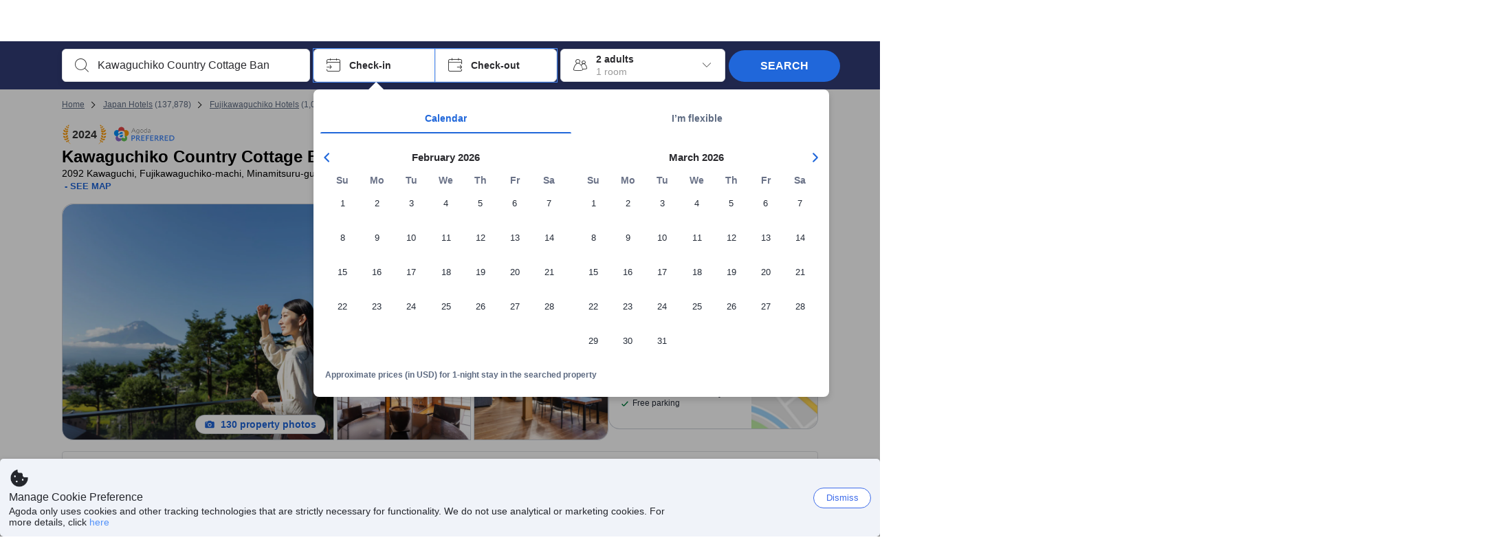

--- FILE ---
content_type: text/css
request_url: https://cdn6.agoda.net/cdn-accom-web/js/assets/browser-bundle/27-2668f45ac75b.css
body_size: -134
content:
.List .ListItem{font-size:14px}.List .ListItem .ficon{margin-right:8px}
/*# sourceMappingURL=27-2668f45ac75b.css.map*/

--- FILE ---
content_type: image/svg+xml
request_url: https://cdn6.agoda.net/cdn-design-system/icons/13ec9b0c.svg
body_size: 194
content:
<svg version="1.1" xmlns="http://www.w3.org/2000/svg" viewBox="0 0 24 24"><g clip-path="url(#clip0_20548_1024)"><path fill-rule="evenodd" clip-rule="evenodd" d="M18.875 6.857c0-3.74-3.078-6.774-6.875-6.774S5.125 3.116 5.125 6.857c0 1.245.341 2.411.935 3.413l5.22 7.768a.876.876 0 0 0 1.44 0l5.22-7.768a6.665 6.665 0 0 0 .935-3.413ZM12 9.25a2.75 2.75 0 1 0 0-5.5 2.75 2.75 0 0 0 0 5.5Z"/><path d="m15.658 16-2.155 3.206a1.813 1.813 0 0 1-2.996 0L8.352 16H5.706c-.5 0-.927.353-1.009.835l-.682 4c-.104.61.377 1.165 1.01 1.165h13.953c.632 0 1.113-.555 1.009-1.165l-.682-4a1.017 1.017 0 0 0-1.01-.835h-2.638Z"/></g><defs><clipPath id="clip0_20548_1024"><path d="M0 0h24v24H0z"/></clipPath></defs></svg>

--- FILE ---
content_type: image/svg+xml
request_url: https://cdn6.agoda.net/images/MAPS-1214/default/property-map-entry-2.svg?s=1024x
body_size: 436054
content:
<svg width="72" height="125" viewBox="0 0 72 125" fill="none" xmlns="http://www.w3.org/2000/svg" xmlns:xlink="http://www.w3.org/1999/xlink">
<rect x="-40" width="150.922" height="130.083" fill="url(#pattern0_259_4403)"/>
<rect x="-40" width="150.922" height="130.083" fill="url(#pattern1_259_4403)"/>
<defs>
<pattern id="pattern0_259_4403" patternContentUnits="objectBoundingBox" width="1" height="1">
<use xlink:href="#image0_259_4403" transform="scale(0.00104603 0.00121359)"/>
</pattern>
<pattern id="pattern1_259_4403" patternContentUnits="objectBoundingBox" width="1" height="1">
<use xlink:href="#image1_259_4403" transform="matrix(0.000537924 0 0 0.000624096 0 -0.0800971)"/>
</pattern>
<image id="image0_259_4403" width="956" height="824" preserveAspectRatio="none" xlink:href="[data-uri]"/>
<image id="image1_259_4403" width="1859" height="1859" preserveAspectRatio="none" xlink:href="[data-uri]"/>
</defs>
</svg>


--- FILE ---
content_type: text/javascript
request_url: https://cdn6.agoda.net/cdn-accom-web/js/assets/browser-bundle/5674-1f9052a60333.js
body_size: 1803
content:
"use strict";(self.webpackChunk_mspa_accommodation_desktop_clientside=self.webpackChunk_mspa_accommodation_desktop_clientside||[]).push([["5674"],{453:function(e,t,n){t.usePpNearbyPlacesSectionAnalyticsV1=function(e,t,n){return(0,a.useElementAnalytics)(e,i.PpNearbyPlacesSectionElementDictatorManifestV1.ids,t,n)};var a=n(56668),i=n(12224)},11478:function(e,t,n){t.usePpNearbyPlacesSeeAllCtaAnalyticsV1=function(e,t,n){return(0,a.useElementAnalytics)(e,i.PpNearbyPlacesSeeAllCtaElementDictatorManifestV1.ids,t,n)};var a=n(56668),i=n(12224)},63046:function(e,t,n){t.usePpNearbyTabAnalyticsV1=function(e,t,n){return(0,a.useElementAnalytics)(e,i.PpNearbyTabElementDictatorManifestV1.ids,t,n)};var a=n(56668),i=n(12224)},18833:function(e,t,n){n.r(t),n.d(t,{NearbyPlacesBase:function(){return k},default:function(){return A}});var a=n(14883),i=n(12614),s=n(26896),r=n(63706),l=n(36332),c=n(91376),o=n(46689),u=n(43372),d=n(11478),b=n(453),p=n(63046),h=n(82474),f=n(2047),y=n(22642),x=n(2680),m=n(33347),T=n(72645),_=n(47799),v=n(95158),P=n(8049),j=n(90189),g=function(e){var t=e.label,n=e.distance,a=e.iconId,i=a?(0,l.jsx)(u.Icon,{id:a,size:"14",color:"base.default"}):null;return(0,l.jsxs)(u.Stack,{direction:"row",justifyContent:"space-between",alignItems:"flex-start",width:"100%",gap:"8",children:[(0,l.jsxs)(u.Stack,{direction:"row",alignItems:"flex-start",children:[i?(0,l.jsx)(u.Container,{me:"8",flexShrink:0,children:i}):null,(0,l.jsx)(u.Typography,{variant:"caption-default",textColor:"base.default",children:t})]}),(0,l.jsx)(u.Container,{flexShrink:0,children:(0,l.jsx)(u.Typography,{variant:"caption-default",textColor:"base.default",textAlign:"end",children:n})})]})},k=function(e){var t=e.nearbyPlacesText,n=e.seeAllText,o=e.transportText,f=e.attractionsText,y=e.restaurantsText,x=e.essentialsText,k=e.nearbyPlacesNextButtonText,A=e.nearbyPlacesPreviousButtonText,S=e.onSeeAllClick,C=e.transport,w=e.attractions,N=e.restaurants,E=e.essentials,I=(0,s._)(c.useState(0),2),V=I[0],L=I[1],O=(0,s._)(c.useState(null),2),B=O[0],D=O[1],M=c.useRef([]),R=(0,s._)((0,c.useState)(!1),2),z=R[0],H=R[1],Y=(0,c.useCallback)(function(){H(!0)},[]);(0,c.useEffect)(function(){return(0,v.WQ)(P.s.ON_LOCATION_LOADED,Y),function(){(0,v.TF)(P.s.ON_LOCATION_LOADED)}},[Y]);var F=(0,b.usePpNearbyPlacesSectionAnalyticsV1)([h.ElementActionType.Reveal],{}),K=(0,p.usePpNearbyTabAnalyticsV1)([h.ElementActionType.Click],{active_tab:j.wj.Attractions}),Q=(0,p.usePpNearbyTabAnalyticsV1)([h.ElementActionType.Click],{active_tab:j.wj.Transport}),W=(0,p.usePpNearbyTabAnalyticsV1)([h.ElementActionType.Click],{active_tab:j.wj.NearbyRestaurants}),X=(0,p.usePpNearbyTabAnalyticsV1)([h.ElementActionType.Click],{active_tab:j.wj.Essentials}),q=(0,d.usePpNearbyPlacesSeeAllCtaAnalyticsV1)([h.ElementActionType.Click],{}),G=function(){var e=[];return w.length>0&&e.push((0,l.jsx)(u.TabItem,(0,i._)((0,a._)({},K),{label:f}))),C.length>0&&e.push((0,l.jsx)(u.TabItem,(0,i._)((0,a._)({},Q),{label:o}))),N.length>0&&e.push((0,l.jsx)(u.TabItem,(0,i._)((0,a._)({},W),{label:y}))),E.length>0&&e.push((0,l.jsx)(u.TabItem,(0,i._)((0,a._)({},X),{label:x}))),e},J=function(){var e={width:"100%",direction:"column",gap:"8",pt:"16",pb:"16"},t=[];if(w.length>0){var n=(0,l.jsx)(u.Stack,(0,i._)((0,a._)({},e),{children:w.slice(0,7).map(function(e){return(0,l.jsx)(g,{label:e.name,distance:e.distance,iconId:e.icon},e.name)})}),"attractions");t.push(n)}return C.length>0&&t.push((0,l.jsx)(u.Stack,(0,i._)((0,a._)({},e),{children:C.slice(0,7).map(function(e){return(0,l.jsx)(g,{label:e.name,distance:e.distance,iconId:e.icon},e.name)})}),"transports")),N.length>0&&t.push((0,l.jsx)(u.Stack,(0,i._)((0,a._)({},e),{children:N.slice(0,7).map(function(e){return(0,l.jsx)(g,{label:e.name,distance:e.distance},e.name)})}),"restaurants")),E.length>0&&t.push((0,l.jsx)(u.Stack,(0,i._)((0,a._)({},e),{children:E.slice(0,7).map(function(e){return(0,l.jsx)(g,{label:e.name,distance:e.distance,iconId:e.icon},e.name)})}),"essentials")),t}();c.useLayoutEffect(function(){var e=function(){var e=M.current.map(function(e){return e?e.offsetHeight:0});if(e.length>0){var t,n=(t=Math).max.apply(t,(0,r._)(e));D(n>0?n:null)}else D(null)};return e(),window.addEventListener("resize",e),function(){window.removeEventListener("resize",e)}},[w,C,N,E]);var U=function(e,t){var n,a=null!=(n=J[e])?n:null;return(0,l.jsx)(u.Card,{type:"non-interactive",variant:"filled",backgroundColor:"base.background.strong",display:t?"block":"none",children:(0,l.jsx)(u.Stack,{direction:"column",width:"100%",minHeight:"124px",maxHeight:"316px",overflowY:"hidden",height:B?"".concat(B+16,"px"):void 0,children:a})},"scrolling-panel-".concat(e+1))},Z=(0,l.jsx)(u.Tabs,{id:"scrolling",width:"content-fit",items:G(),previousTabsLabel:A,nextTabsLabel:k,selection:V,onTabChange:function(e){return L(e)},label:t,children:G().map(function(e,t){return U(t,t===V)})});if(0===C.length&&0===w.length&&0===N.length&&0===E.length)return null;var $=function(){(0,m.Y)()?S():(0,T.Y)(_.KX)};return(0,l.jsx)(u.Card,(0,i._)((0,a._)({variant:"outlined",borderRadius:"8",p:"16",mb:"12","data-testid":"nearby-places-section"},F),{children:(0,l.jsxs)(u.Stack,{direction:"column",children:[(0,l.jsxs)(u.Stack,{direction:"row",justifyContent:"space-between",gap:"8",width:"100%",pb:"8",children:[(0,l.jsx)(u.Typography,{pe:"8",variant:"heading-default",textColor:"base.default",children:t}),z&&(0,l.jsx)(u.TextLink,(0,i._)((0,a._)({},q),{hierarchy:"primary",label:n,onClick:function(){return $()}}))]}),(0,l.jsxs)(u.Stack,{direction:"column",width:"100%",children:[Z,(0,l.jsx)(u.Card,{position:"absolute",type:"non-interactive",visibility:"hidden",width:"100%",overflow:"hidden","aria-hidden":!0,children:J.map(function(e,t){return(0,l.jsx)(u.Stack,{direction:"column",width:"100%",ref:function(e){M.current[t]=e},children:e},c.isValidElement(e)?"measure-".concat(String(e.key)):"measure-unknown")})})]})]})}))},A=(0,o.Ng)(null,function(e){return{onSeeAllClick:function(){return e((0,y.mM)(x.PS.Location))}}})((0,f.withTranslations)(k,function(e){return{nearbyPlacesText:e.nearbyPlacesSectionNearbyPlaces,seeAllText:e.nearbyPlacesSectionSeeAll,transportText:e.nearbyPlacesSectionTransport,attractionsText:e.nearbyPlacesSectionAttractions,restaurantsText:e.nearbyPlacesSectionNearbyRestaurants,essentialsText:e.nearbyPlacesSectionEssentials,nearbyPlacesNextButtonText:e.nearbyPlacesNextButton,nearbyPlacesPreviousButtonText:e.nearbyPlacesPreviousButton}}))}}]);
//# sourceMappingURL=5674-1f9052a60333.js.map

--- FILE ---
content_type: image/svg+xml
request_url: https://cdn6.agoda.net/cdn-design-system/icons/fc3a270a.svg
body_size: 65
content:
<svg version="1.1" xmlns="http://www.w3.org/2000/svg" viewBox="0 0 24 24"><g clip-path="url(#clip0_20315_30078)"><path d="M13.5 7.249a1.5 1.5 0 1 1-3 0 1.5 1.5 0 0 1 3 0ZM11 11.251a1 1 0 0 1 2 0v6a1 1 0 1 1-2 0v-6Z"/><path fill-rule="evenodd" clip-rule="evenodd" d="M12 1.25C6.063 1.25 1.25 6.063 1.25 12S6.063 22.75 12 22.75 22.75 17.937 22.75 12 17.937 1.25 12 1.25ZM2.75 12a9.25 9.25 0 1 1 18.5 0 9.25 9.25 0 0 1-18.5 0Z"/></g><defs><clipPath id="clip0_20315_30078"><path d="M0 0h24v24H0z"/></clipPath></defs></svg>

--- FILE ---
content_type: text/javascript
request_url: https://cdn6.agoda.net/cdn-accom-web/js/assets/browser-bundle/315-b0b8537c58ed.js
body_size: 6563
content:
"use strict";(self.webpackChunk_mspa_accommodation_desktop_clientside=self.webpackChunk_mspa_accommodation_desktop_clientside||[]).push([["315"],{74036:function(){},39495:function(){},613:function(){},86150:function(e,t,r){r.r(t),r.d(t,{StickyFooter:function(){return e_},default:function(){return eB}});var o,i,a=r(96602),n=r(89104),s=r(68885),l=r(56949),c=r(50534),d=r(36332),p=r(91376),m=r(29227),u=r(56401),h=r(95158),y=r(77910),g=r(26896),x=r(2047),f=r(76153),v=r(43372),P=r(69458),k=r(24572),b=r(58944),R=r(14883),S=r(12614),C=r(9954),_=r(63519),B=r(64685),T=r(8049),w=r(38985),N=r(89797),j=r(38715),I=r(33987),D=r(77685),E=r(2680),A=r(37058),F=r.n(A),H=r(69763),O=r.n(H),V=r(36081),L=r.n(V),W=r(71290),M=r.n(W),G=r(31078),z=r.n(G),U=r(62587),Y=r.n(U),Q=r(613),X=r.n(Q),K={};K.styleTagTransform=Y(),K.setAttributes=M(),K.insert=L().bind(null,"head"),K.domAPI=O(),K.insertStyleElement=z(),F()(X(),K),X()&&X().locals&&X().locals;var J=r(30432),Z=r(4160),q=r(59143),$=r(99111),ee=r.n($),et=r(74036),er=r.n(et),eo={};eo.styleTagTransform=Y(),eo.setAttributes=M(),eo.insert=L().bind(null,"head"),eo.domAPI=O(),eo.insertStyleElement=z(),F()(er(),eo),er()&&er().locals&&er().locals;var ei=r(55794),ea=function(e){var t=(0,ei.Tb)("clock__container",e.additionalStyle||"",e.isDisableAnimation?"clock__container--static":"");return(0,d.jsxs)("div",{className:t,children:[(0,d.jsxs)("div",{className:"clock__layer clock__layer--one",children:[(0,d.jsx)("div",{className:"clock__loading clock__loading--left"}),(0,d.jsx)("div",{className:"clock__loading clock__loading--right"})]}),(0,d.jsx)("div",{className:"clock__layer clock__layer--two",children:(0,d.jsx)("div",{className:"clock__gap"})}),(0,d.jsxs)("div",{className:"clock__clockArmWrapper clock__clockArmWrapper--longArm",children:[(0,d.jsx)("div",{className:"clock__clockArm"}),(0,d.jsx)("div",{className:"clock__clockArmDot"})]}),(0,d.jsxs)("div",{className:"clock__clockArmWrapper clock__clockArmWrapper--shortArm",children:[(0,d.jsx)("div",{className:"clock__clockArm"}),(0,d.jsx)("div",{className:"clock__clockArmDot"})]})]})};ea.displayName="ClockWithAnimation";var en=r(39495),es=r.n(en),el={};el.styleTagTransform=Y(),el.setAttributes=M(),el.insert=L().bind(null,"head"),el.domAPI=O(),el.insertStyleElement=z(),F()(es(),el),es()&&es().locals&&es().locals;var ec=function(e){function t(e){var r;return(0,n._)(this,t),r=(0,a._)(this,t,[e]),(0,l._)(r,"visibilityOnChange",function(e){e&&r.state.isVisibilitySensorActive&&r.setState(function(){return{isImageVisible:!0,isVisibilitySensorActive:!1}})}),r.state={isImageVisible:!1,isVisibilitySensorActive:!0},r}return(0,c._)(t,e),(0,s._)(t,[{key:"render",value:function(){return this.props.similarPropertySoldoutCount?(0,d.jsxs)("div",{className:"SimilarPropertiesBanner","data-element-name":"similar-properties-soldout-banner","data-properties-soldout-count":this.props.similarPropertySoldoutCount,children:[(0,d.jsx)("div",{className:"SimilarPropertiesBanner-AnimationContainer soldOut__content soldOut__content--animate",children:(0,d.jsx)(ee(),{onChange:this.visibilityOnChange,active:this.state.isVisibilitySensorActive,delayedCall:!0,children:(0,d.jsx)("div",{children:this.state.isImageVisible&&(0,d.jsx)(ea,{additionalStyle:"property-clock"})})})}),(0,d.jsxs)("div",{className:"SimilarPropertiesBanner-TextContainer",children:[(0,d.jsx)("span",{className:"SimilarPropertiesBanner-TextContainer__title",children:this.props.similarPropertySoldoutTitle}),(0,d.jsx)("span",{className:"SimilarPropertiesBanner-TextContainer__content",children:x.StringFormatter.format(this.props.similarPropertySoldoutDescription,this.props.similarPropertySoldoutCount)})]})]}):null}}]),t}(p.Component);(0,l._)(ec,"displayName","SimilarPropertiesSoldoutBanner");var ed=p.memo((0,x.withTranslations)(ec,function(e,t){var r=e.similarPropertiesSoldout;return{similarPropertySoldoutTitle:r.similarPropertySellingOutFast,similarPropertySoldoutDescription:t.similarPropertySoldoutCount>1?r.similarPropertySellingOutFastDescriptionPlural:r.similarPropertySellingOutFastDescriptionSingular}}));ed.displayName="SimilarPropertiesSoldoutBanner";var ep=r(9188),em=r(82049),eu=r(40541),eh=((o={}).propertyImage="similar-hotel-image",o.propertyName="similar-hotel-name",o.propertyBookNow="comparison-grid-book-now",o.propertyView="similar-hotel-btn",o),ey=function(e){var t=e.propertyName,r=e.propertyImage,o=e.ratingScore,i=e.ratingVariant,a=e.ratingTooltip,n=e.reviewScore,s=e.reviewCountText,l=e.reviewScoreText,c=e.propertyLocation,p=e.propertyLocationScoreText,m=e.benefits,u=e.ctaButtonLabel,h=e.currency,y=e.price,x=e.crossedOutPrice,f=e.taxesInfo,P=e.discountPercentage,k=e.isCurrentProperty,b=e.bestSeller,C=e.hasHostExperience,_=e.onPropertyCardClick,B=e.getDataProperties,T=(0,g._)((0,ep.useFeatures)(em.O.RegulationShowBestSellerRibbonInRecommendedSection),1)[0];return(0,d.jsxs)(v.Card,{height:"100%",width:"100%",p:"12",mb:"4",overflow:"hidden",position:"relative",status:"default",type:"interactive",maxWidth:"266px",minWidth:"266px",children:[(0,d.jsxs)(v.Box,{as:"button",p:"0",textAlign:"start",onClick:_,width:"100%",children:[(0,d.jsxs)(v.Box,{mx:"-12",mt:"-12",mb:"12",height:"164px",display:"flex",flexDirection:"column",position:"relative",children:[(0,d.jsx)(v.Image,(0,R._)({height:"100%",width:"100%",objectFit:"cover",src:r,responsive:"auto",loading:"immediate",alt:t},B(eh.propertyImage))),T&&b&&(0,d.jsx)(v.Box,{position:"absolute",zIndex:2,width:"calc(100%-0)",children:(0,d.jsx)(v.Badge,{label:b,variant:"primary.price",mt:"12",ms:"12"})})]}),(0,d.jsx)(v.Box,(0,S._)((0,R._)({height:"48px"},B(eh.propertyName)),{children:(0,d.jsx)(v.Typography,{variant:"heading-default",textColor:"base.default",lineClamp:2,children:t})}))]}),(0,d.jsxs)(v.Box,{display:"flex",flexDirection:"column",justifyContent:"space-between",height:"calc(100% - 164px)",children:[(0,d.jsxs)(v.Box,{display:"flex",flexDirection:"row",children:[(0,d.jsx)(eu.m,{overlay:a,placement:"top",children:(0,d.jsx)(v.Box,{width:"fit-content",mt:"8",height:"20px",children:(0,d.jsx)(v.Rating,{size:"m",color:C?"nha":"hotel",variant:i,score:o,label:"rating"})})}),C&&(0,d.jsx)(v.Box,{mt:"4",mx:"4",children:(0,d.jsx)("img",{alt:"",src:"//cdn6.agoda.net/images/agoda-homes/homes-logo.svg",height:"18px",width:"18px"})})]}),(0,d.jsx)(v.Review,{score:n,scoreDescription:l,description:s,size:"s",color:"primary",layout:"row",mt:"8"}),(0,d.jsx)(v.Box,{height:"30px",children:(0,d.jsx)(v.Badge,{label:"".concat(c," - ").concat(p),variant:"basic.neutral-1",leadingAsset:{id:"fill.symbol.pin-star"},mt:"8",maxLines:2})}),(0,d.jsx)(v.Divider,{my:"12"}),(0,d.jsx)(v.Box,{flexDirection:"column",display:"flex",children:m.map(function(e){var t=e.title,r=e.available;return(0,d.jsx)(v.Box,{position:"relative",display:"flex",children:(0,d.jsx)(v.Badge,{variant:r?"basic.positive":"basic.neutral-2",mb:"8",leadingAsset:{id:r?"fill.symbol.check":"line.symbol.close"},label:t})},t)})}),(0,d.jsxs)(v.Box,{display:"flex",alignItems:"flex-end",flex:1,flexDirection:"column",alignContent:"flex-end",children:[(0,d.jsx)(v.Box,{display:"flex",alignSelf:"flex-end",mb:"4",height:"30px",children:P&&(0,d.jsx)(v.DiscountBadge,{hierarchy:"primary",label:P})}),(0,d.jsxs)(v.Box,{mb:"4",children:[x&&(0,d.jsx)(v.Crossout,{price:{amount:x,currency:h,alignCurrency:"start"}}),(0,d.jsx)(v.FinalRate,{price:{amount:y,currency:h,alignCurrency:"start"},ms:"4"})]}),f&&(0,d.jsx)(v.Typography,{variant:"caption-default",textColor:"base.subtle",children:f})]}),(0,d.jsx)(v.Box,{children:(0,d.jsx)(v.Button,(0,R._)({variant:"label",hierarchy:k?"primary":"secondary",label:u,onClick:_,width:"parent-fit",size:"m",mt:"12"},B(k?eh.propertyBookNow:eh.propertyView)))})]})]})};ey.displayName="RecommendedPropertyCardComponent";var eg=r(6475),ex=r(76699),ef=function(e,t,r){var o=arguments.length>3&&void 0!==arguments[3]?arguments[3]:{},i=arguments.length>4?arguments[4]:void 0,a=function(e){switch(e){case ex.X0.Exclusive:return null;case ex.X0.InclusiveWithSurchargePerRoomPerNight:return t.totalPricePerNight;case ex.X0.InclusiveWithSurchargePerBooking:return i>1?x.StringFormatter.format(t.totalPricePerBook,"",i):t.totalPricePerBookOneNight;default:return null}};return e.map(function(e){var i,n,s,l,c,d,p,m,u,h,y,g;return{propertyId:e.PropertyId,propertyImage:e.ImageUrl,propertyName:e.HotelName,propertyUrl:e.HotelUrl,ratingScore:null==(i=e.StarRatingInfo)?void 0:i.Value,ratingTooltip:null==(n=e.StarRatingInfo)?void 0:n.Tooltip,ratingVariant:(null==(l=e.StarRatingInfo)||null==(s=l.FontIcon)?void 0:s.includes("star"))?"star":"circle",reviewScore:(null==(c=e.ReviewScore)?void 0:c.toString())||"",reviewCountText:"".concat(e.ReviewCount," ").concat(t.reviews),reviewScoreText:e.ReviewScoreText,propertyLocation:e.Neighborhood,propertyLocationScoreText:e.ReviewLocationScoreText,benefits:[{title:null==(d=e.Benefit)?void 0:d.Title,available:null==(p=e.Benefit)?void 0:p.Available},{title:t.freeCancellation,available:(null==(u=e.Payment)||null==(m=u.Cancellation)?void 0:m.CancellationType)===E.id.FreeCancellation},{title:t.payLater,available:null!=(g=null==(y=e.Payment)||null==(h=y.PayLater)?void 0:h.IsEligible)&&g}],ctaButtonLabel:e.IsCurrentProperty?t.recommendedBookNow:t.recommendedMoreDetails,currency:e.Currency,price:e.Price?ev(e.Price,e.Culture):null,crossedOutPrice:e.CrossedOutRate>0?ev(e.CrossedOutRate,e.Culture):null,taxesInfo:a(eP(e,r,o)),isCurrentProperty:e.IsCurrentProperty,isNha:!!e.IsNha,discountPercentage:e.TotalDiscountPercent>0?x.StringFormatter.format(t.recommendedDiscount,(0,eg.l9)(ev(e.TotalDiscountPercent,e.Culture),e.Culture)):null,bestSeller:e.BestSellerText,hasHostExperience:e.HasHostExperience}})},ev=function(e,t){return e?x.PriceFormatter.format(e,t):null},eP=function(e,t,r){return t===ex.X0.Exclusive&&e.isInclusivePrice?ex.X0.InclusiveWithSurchargePerRoomPerNight:t},ek=function(e,t,r){var o=t.HasHostExperience&&t.Features&&t.Features.Kitchen?t.Features.Kitchen.IsAvailable:t.Benefit.Available,i={"data-property-is-nha":t.IsNha,"data-property-is-singleroom":t.IsSingleroom,"data-property-has-host-experience":t.HasHostExperience,"data-property-has-dining":o,"data-property-review-score":t.ReviewRating.Score,"data-property-rating":t.StarRatingInfo.Value,"data-element-value":t.PropertyId,"data-suggestion-type":"1"};switch(e){case eh.propertyImage:return(0,S._)((0,R._)({},i),{"data-element-name":eh.propertyImage,"data-element-index":r,"data-supplier-count":0});case eh.propertyName:return(0,S._)((0,R._)({},i),{"data-selenium":"hotel-name","data-element-name":eh.propertyName,"data-element-index":r});case eh.propertyBookNow:return{"data-selenium":"hotel-name","data-element-name":eh.propertyBookNow,"data-is-agoda-homes":t.HasHostExperience};case eh.propertyView:return(0,S._)((0,R._)({},i),{"data-selenium":"recommend-button","data-element-name":eh.propertyView,"data-element-index":r});default:return{}}},eb=function(e){function t(e){var r;return(0,n._)(this,t),r=(0,a._)(this,t,[e]),(0,l._)(r,"hiddenPropertyIndex",4),(0,l._)(r,"recPropList",void 0),(0,l._)(r,"startTime",void 0),(0,l._)(r,"callbackForGettingPersonalizedRecommendedProperties",function(e){null!==e?r.handlePersonalizedRecommendedResponse(e):r.props.recommendedPropertiesInformation?r.handleResponse(r.props.recommendedPropertiesInformation):r.setState({RecommendedProperties:[]})}),(0,l._)(r,"wysiwypChanged",function(e){r.setState({PriceView:e},r.callService)}),(0,l._)(r,"onClickProperty",function(e,t){t.preventDefault(),t.stopPropagation(),e.IsCurrentProperty?r.state.HasSearchCriteria?(b.g.sendRecommendedPropertyBookNowMeasure(r.props.pageParams.culture,"recommended-book-now-click"),"recommend-button"===t.target.getAttribute("data-selenium")&&e.CheapestRoomUid&&r.props.pageParams.goBFPage?(0,h.T1)("roomGrid_bookRoom",e.CheapestRoomUid):r.props.scrollToBookNow()):(0,h.T1)(T.s.ON_CALENDAR_FOCUS,t):e.ClickableHotelUrl&&(b.g.sendRecommendedPropertyMeasure(r.props.pageParams.culture,"rp-click-view-property"),(0,u.D1)(e.ClickableHotelUrl,r.props.pageParams.browserInfo.isMobile))}),(0,l._)(r,"updateFavoriteHeart",function(e,t){var o=r.state.RecommendedProperties.map(function(r,o){return r.PropertyId===t?(0,S._)((0,R._)({},r),{IsFavorite:e}):(0,R._)({},r)});r.setState((0,S._)((0,R._)({},r.state),{RecommendedProperties:o}))}),(0,l._)(r,"setRef",function(e){r.recPropList=e}),(0,l._)(r,"getRecommendedPropertyHeader",function(){(0,h.T1)(T.s.ON_RECOMMENDED_PROPERTY_LOAD,!0);var e=r.props.experiments.showRecommendedPropertyNavBar?(0,I.wT)(r.props.pageParams):r.state.RecommendedPropertyHeader.Header;return(0,d.jsx)("div",{className:"heading ".concat(r.props.elementName,"-heading"),"data-selenium":"compare-to-".concat(r.props.elementName),id:"recommended-properties-section",children:(0,d.jsx)("span",{className:"header-text",children:e})},"".concat(r.props.elementName,"-heading"))}),(0,l._)(r,"renderRevampRecommendationSection",function(e,t){var o,i=null==(o=r.props.pageParams.hotelSearchCriteria)?void 0:o.los,a=ef(e,r.props.pageParams.cmsValues,r.state.PriceView,r.props.experiments,i);return(0,d.jsx)(B.Box,{display:"flex",justifyContent:"space-between","flex-direction":"row",children:a.map(function(t,o){return(0,d.jsx)(ey,(0,S._)((0,R._)({},t),{onPropertyCardClick:function(t){return r.onClickProperty(e[o],t)},getDataProperties:function(t){return ek(t,e[o],o)}}),o)})})}),(0,l._)(r,"renderRecommendedProperties",function(){var e=r.state.RecommendedProperties.map(function(e){var t=0;if(e.Engagement){var r=(0,q.LB)(e.Engagement);(0,q.G4)(r.peopleLooking,50)||(t=r.peopleLooking)}return t}),t=r.state.RecommendedProperties.map(function(e,t){return t>=r.hiddenPropertyIndex?null:e.PropertyId}).filter(function(e){return null!=e}).join(","),o=r.state.RecommendedProperties?r.state.RecommendedProperties.slice(0,r.hiddenPropertyIndex):null,i=0,a=0;o&&o.length>0&&(i=o.filter(function(e){return e.HasHostExperience}).length,a=o.filter(function(e){return!e.HasHostExperience}).length);var n=r.props.pageParams.browserInfo.isTablet?"enable-scroll":"",s=o.find(function(e){return e.IsCurrentProperty})||{};return(0,d.jsxs)("div",{className:n,ref:r.setRef,"data-element-name":r.props.elementName,"data-element-value":t,"data-suggestion-type":"1","data-element-home-count":i,"data-element-hotel-count":a,"data-property-is-nha":!!s.IsNha,"data-property-is-singleroom":!!s.IsSingleroom,"data-property-has-host-experience":!!s.HasHostExperience,children:[(0,d.jsx)(ed,{similarPropertySoldoutCount:r.state.SimilarPropertySoldoutCount}),r.getRecommendedPropertyHeader(),r.renderRevampRecommendationSection(o,e)]},"".concat(r.props.elementName,"-wrapper"))}),r.state=(0,S._)((0,R._)({},e.recommendedPropertiesInformation),{PriceView:e.pageParams.hotelSearchCriteria&&e.pageParams.hotelSearchCriteria.priceView,isVisibiltyTracked:!1}),(0,h.WQ)(T.s.ON_PRICE_VIEW_CHANGED,r.wysiwypChanged),(0,h.WQ)("handleFavoriteChange",r.updateFavoriteHeart),(0,h.WQ)(T.s.ON_CURRENCY_CHANGED,function(){if(r.state.PriceView&&r.props.pageParams){var e=(0,S._)((0,R._)({},r.props.pageParams),{recommendationType:E.A.Comparison});J.s.getPersonalizedRecommendedProperties(r.state.PriceView,e,r.callbackForGettingPersonalizedRecommendedProperties)}}),r}return(0,c._)(t,e),(0,s._)(t,[{key:"componentDidMount",value:function(){this.state.RecommendedProperties||(this.startTime=j.U.performanceNow(),this.callService())}},{key:"componentDidUpdate",value:function(e){e.pageParams.hotelSearchCriteria&&this.props.pageParams.hotelSearchCriteria&&!(0,_.A)(e.pageParams.hotelSearchCriteria,this.props.pageParams.hotelSearchCriteria)&&this.callService()}},{key:"callService",value:function(){if(this.state.PriceView&&this.props.pageParams){var e=(0,S._)((0,R._)({},this.props.pageParams),{recommendationType:E.A.Comparison});J.s.getPersonalizedRecommendedProperties(this.state.PriceView,e,this.callbackForGettingPersonalizedRecommendedProperties)}}},{key:"handleResponse",value:function(e){var t=this;this.setState((0,D.CT)(e,this.props.pageParams),function(){j.U.sendMeasurementWithTags("recommendedProperties_setstate",t.startTime,j.U.performanceNow(),{isGatewayEndpoint:"False"})})}},{key:"handlePersonalizedRecommendedResponse",value:function(e){this.setState((0,D._A)(e,this.props.pageParams))}},{key:"canRender",value:function(){return this.state&&!this.state.HasOnlyCurrentProperty&&0!==(0,C.A)(this.state.RecommendedProperties)}},{key:"render",value:function(){return this.canRender()?this.renderRecommendedProperties():null}}],[{key:"scrollToRecommendedProperties",value:function(){var e=document.getElementsByClassName("SearchBoxContainer")[0].clientHeight+10,t=document.getElementsByClassName("property-recommended-properties-root")[0].getBoundingClientRect().top;(0,w.V)(document.body,t+(window.pageYOffset-e))}}]),t}(p.Component);(0,l._)(eb,"displayName",void 0);var eR=(0,x.withExperiments)(eb);(0,N.X)(eR,null,Z.G.handleComponentError,"RecommendedProperties").displayName="RecommendedPropertiesWithErrorBoundary",(i||(i={})).mapTranslationsToProps=function(e){return{backToRoomChoices:e.stickyFooter.backToRoomResult,dismiss:e.stickyFooter.dismiss,backToSearchResult:e.stickyFooter.backToSearchResult,dontMissOut:e.stickyFooter.dontMissOutThisAmazingProperty,seeSimilarProperties:e.stickyFooter.seeSimilarProperties,soldOut:e.stickyFooter.soldOut,popularPropertyDontMissOut:e.stickyFooter.popularPropertyDontMissOut,todayOnly:e.stickyFooter.todayOnly,offer:e.stickyFooter.offer}};var eS=p.memo(function(e){var t=p.useRef(!1),r=p.useRef(!1),o=p.useRef(!1),i=(0,g._)(p.useState(!0),2),a=i[0],n=i[1];p.useEffect(function(){!o.current&&e.isBackToRoomChoiceDisplayed&&(t.current||(t.current=!0,b.g.sendBackToRoomChoiceMeasure(e.culture,"show-per-page-load")),b.g.sendBackToRoomChoiceMeasure(e.culture,"show-every-shows")),o.current=e.isBackToRoomChoiceDisplayed},[e.isBackToRoomChoiceDisplayed,e.culture]);var s=function(){r||(r.current=!0,b.g.sendBackToRoomChoiceMeasure(e.culture,"click-per-page-load")),b.g.sendBackToRoomChoiceMeasure(e.culture,"click-every-clicks")},l=function(t,r,o,i){var a=(0,d.jsx)(v.Button,{variant:"label",hierarchy:"tertiary",label:t,onClick:r,"data-element-name":o,"data-element-index":i,"data-element-value":t,size:"s"}),n=(0,d.jsx)(v.Divider,{direction:"vertical",mx:"8",color:"base.subtle"});return(0,d.jsxs)(v.Box,{display:e.isBackToRoomChoiceDisplayed?void 0:"none",children:[a,n]})};return(0,d.jsx)(d.Fragment,{children:e.isDisplayed&&(0,d.jsx)(v.Box,{position:"fixed",bottom:a&&(e.isBackToRoomChoiceDisplayed||e.isBackToSearchDisplayed||e.isNextRecommendedDisplayed)?"0":"-44px",left:"0",width:"100%",zIndex:P.n.StickyFooterZIndex,transition:"0.2s linear bottom",boxShadow:"center-l",backgroundColor:"base.background",display:"flex",justifyContent:"center",children:(0,d.jsxs)(v.Box,{width:"1100px",display:"flex",alignItems:"center",role:"region","aria-label":e.offer,px:"16",py:"8",children:[(0,d.jsx)(v.Typography,{variant:"body-s",tag:"h2",textColor:"base.default","data-testid":"urgency-text",children:function(){if(e.isDatelessRoomGrid)return e.popularPropertyDontMissOut;if(e.isNoRoomsAvailable)return e.soldOut;if(e.discount){if(e.discount.percentageDiscount){var t=(0,d.jsx)(v.Typography,{variant:"body-s-strong",tag:"span",textColor:"product.on.price.subtle",children:e.discount.cheapestPriceWithCurrency});return x.StringFormatter.formatToJsx(e.todayOnly,e.discount.percentageDiscount.toString(),"%",t)}return e.dontMissOut}return null}()}),(0,d.jsxs)(v.Box,{display:"flex",ms:"auto",height:"28px",children:[(0,d.jsxs)(v.Box,{opacity:+!!e.isBackToSearchDisplayed,transition:"0.2s linear opacity",display:"flex",children:[(0,d.jsx)(v.TextLink,{hierarchy:"primary",label:e.backToSearchResult,href:e.backToSearchUrl,textVariant:"body-s-strong","data-element-name":"bottomnav-back-to-search",tabIndex:e.isBackToSearchDisplayed?0:-1}),(0,d.jsx)(v.Divider,{direction:"vertical",mx:"8",color:"base.subtle"})]}),e.isNoRoomsAvailable?e.hasRecommendedProperties?l(e.seeSimilarProperties,function(){eb.scrollToRecommendedProperties(),s()},"bottomnav-back-to-comparison-grid",1):null:l(e.backToRoomChoices,function(){e.isDatelessRoomGrid?(0,k.vQ)():(0,k.Um)(e.isNoRoomsAvailable?f.D.RoomGridTitle:f.D.RoomGridContent),s()},"bottomnav-back-to-room",0),(0,d.jsx)(v.Button,{variant:"label",hierarchy:"tertiary",label:e.dismiss,onClick:function(){n(!1)},"data-element-name":"bottomnav-dismiss",size:"s"})]})]})})})});eS.displayName="BackToSearch";var eC=(0,x.withTranslations)(eS,i.mapTranslationsToProps),e_=function(e){function t(e){var r;return(0,n._)(this,t),r=(0,a._)(this,t,[e]),(0,l._)(r,"roomGridLoaded",function(){r.onScrollThrottle()}),(0,l._)(r,"updateRecommendedPropertiesFlag",function(e){r.setState(function(){return{hasRecommendedProperties:e}})}),(0,l._)(r,"shouldShowBackToRoomChoice",function(){var e=(0,u.zk)().pageYOffset,t=(0,u.YE)().documentElement.clientHeight||(0,u.YE)().body.clientHeight,o=(0,u.YE)().getElementById("recommended-properties-body"),i=(0,u.YE)().getElementById("roomGrid")||(0,u.YE)().getElementById("property-dateless-roomgrid"),a=(0,u.YE)().getElementById("hotel-static-map");if(r.state.isNoRoomsAvailable&&!r.state.hasRecommendedProperties)return!1;var n=0;return n=r.state.isNoRoomsAvailable&&a?a.getBoundingClientRect().top+e+a.offsetHeight:o?o.getBoundingClientRect().top+e+o.offsetHeight:i&&!o?i.getBoundingClientRect().top+e+i.offsetHeight+t:1/0,e+t>n}),(0,l._)(r,"shouldShowBackToSearchResult",function(){if(!r.props.hasSearchCriteria||!r.props.isDisplayBackToSearchResult)return!1;var e=(0,u.zk)().pageYOffset,t=(0,u.YE)().documentElement.clientHeight||(0,u.YE)().body.clientHeight,o=(0,u.YE)().getElementById("hotel-static-map"),i=(0,u.YE)().getElementById("breadcrumb"),a=0;return a=o?o.getBoundingClientRect().top+e+o.offsetHeight:i?i.getBoundingClientRect().top+e:1/0,e+t>a}),(0,l._)(r,"onScrollThrottle",function(){r.setState(function(){return{showBackToRoomChoice:r.shouldShowBackToRoomChoice(),showBackToSearch:r.shouldShowBackToSearchResult()}})}),(0,l._)(r,"onScroll",(0,m.A)(r.onScrollThrottle,200)),(0,h.WQ)("updateStickyFooter",r.updateStickyFooter.bind(r)),(0,h.WQ)("roomGridLoaded",r.roomGridLoaded),(0,h.WQ)("stickyFooter_RecommendedProperties",r.updateRecommendedPropertiesFlag),r.state={showBackToRoomChoice:!1,showBackToSearch:!1,discount:r.props.discount,isNoRoomsAvailable:r.props.isNoRoomsAvailable,hasRecommendedProperties:!1,showNextRecommendedProperty:!1},r}return(0,c._)(t,e),(0,s._)(t,[{key:"updateStickyFooter",value:function(e){this.setState(function(){return{isNoRoomsAvailable:e.isNoRoomsAvailable,discount:{cheapestPriceWithCurrency:e.cheapestPriceWithCurrency}}})}},{key:"componentDidMount",value:function(){(0,u.YE)().addEventListener("scroll",this.onScroll)}},{key:"render",value:function(){var e=this.state.showBackToSearch||this.state.showBackToRoomChoice;(0,h.T1)("stickyChatBoxBottom",e);var t=(0,y.O)(this.props.searchCriteria,this.props.culture);return(0,d.jsx)("div",{className:"StickyFooter",children:(0,d.jsx)(eC,{discount:this.state.discount,isBackToRoomChoiceDisplayed:this.state.showBackToRoomChoice,isBackToSearchDisplayed:this.state.showBackToSearch,isNextRecommendedDisplayed:this.state.showNextRecommendedProperty,isDatelessRoomGrid:!this.props.hasSearchCriteria,isNoRoomsAvailable:this.state.isNoRoomsAvailable,isDisplayed:this.props.isDisplayed,backToSearchUrl:t,culture:this.props.culture,hasRecommendedProperties:this.state.hasRecommendedProperties})})}}]),t}(p.Component);(0,l._)(e_,"displayName","StickyFooter");var eB=e_}}]);
//# sourceMappingURL=315-b0b8537c58ed.js.map